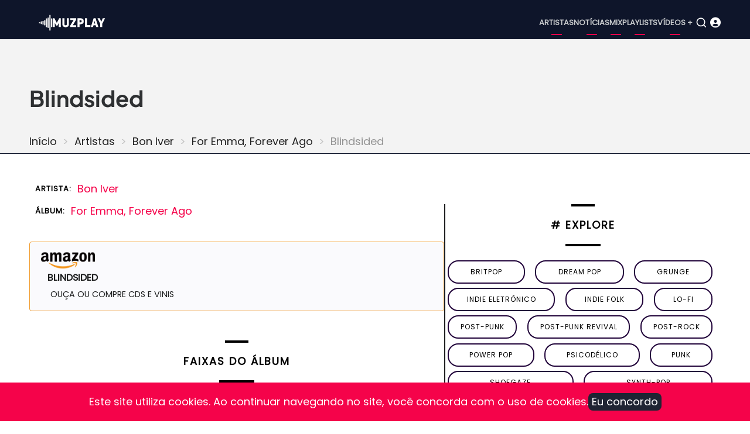

--- FILE ---
content_type: text/html; charset=UTF-8
request_url: https://www.muzplay.net/musica/bon-iver/for-emma-forever-ago/blindsided
body_size: 5910
content:
<!DOCTYPE html><html lang="pt-br" dir="ltr" prefix="og: https://ogp.me/ns#"><head><meta charset="utf-8" /><script async src="https://www.googletagmanager.com/gtag/js?id=UA-278516-1"></script><script>window.dataLayer = window.dataLayer || [];function gtag(){dataLayer.push(arguments)};gtag("js", new Date());gtag("set", "developer_id.dMDhkMT", true);gtag("config", "UA-278516-1", {"groups":"default","anonymize_ip":true,"page_placeholder":"PLACEHOLDER_page_path"});gtag("config", "G-VV25TGP2JF", {"groups":"default","page_placeholder":"PLACEHOLDER_page_location"});</script><style>.js img.lazyload:not([src]) { visibility: hidden; }.js img.lazyloaded[data-sizes=auto] { display: block; width: 100%; }</style><meta name="description" content="A música “Blindsided” é do álbum For Emma, Forever Ago lançado por Bon Iver." /><meta name="abstract" content="A música “Blindsided” é do álbum For Emma, Forever Ago lançado por Bon Iver." /><meta name="keywords" content="Blindsided, For Emma, Forever Ago, Bon Iver, música" /><link rel="canonical" href="https://www.muzplay.net/musica/bon-iver/for-emma-forever-ago/blindsided" /><meta property="og:site_name" content="MuzPlay" /><meta property="og:type" content="música" /><meta property="og:url" content="https://www.muzplay.net/musica/bon-iver/for-emma-forever-ago/blindsided" /><meta property="og:title" content="Blindsidednode" /><meta property="og:description" content="A música “Blindsided” é do álbum For Emma, Forever Ago lançado por Bon Iver." /><meta name="Generator" content="Drupal 11 (https://www.drupal.org); Commerce 3" /><meta name="MobileOptimized" content="width" /><meta name="HandheldFriendly" content="true" /><meta name="viewport" content="width=device-width, initial-scale=1.0" /><script type="application/ld+json">{"@context": "https://schema.org","@type": "BreadcrumbList","itemListElement": [{"@type": "ListItem","position": 1,"name": "Início","item": "https://www.muzplay.net/"},{"@type": "ListItem","position": 2,"name": "Artistas","item": "https://www.muzplay.net/musica"},{"@type": "ListItem","position": 3,"name": "Bon Iver","item": "https://www.muzplay.net/musica/bon-iver"},{"@type": "ListItem","position": 4,"name": "For Emma, Forever Ago","item": "https://www.muzplay.net/musica/bon-iver/for-emma-forever-ago"}]
}</script><link rel="icon" href="/themes/contrib/mahipro/favicon.ico" type="image/vnd.microsoft.icon" /><link rel="alternate" hreflang="pt-br" href="https://www.muzplay.net/musica/bon-iver/for-emma-forever-ago/blindsided" /><link rel="alternate" hreflang="en" href="https://www.muzplay.net/en/musica/bon-iver/for-emma-forever-ago/blindsided" /><script>window.a2a_config=window.a2a_config||{};a2a_config.callbacks=[];a2a_config.overlays=[];a2a_config.templates={};a2a_config.icon_color = "seashell,deeppink";</script><title>Blindsided - Bon Iver | MuzPlay</title><link rel="apple-touch-icon" sizes="57x57" href="/apple-icon-57x57.png"><link rel="apple-touch-icon" sizes="60x60" href="/apple-icon-60x60.png"><link rel="apple-touch-icon" sizes="72x72" href="/apple-icon-72x72.png"><link rel="apple-touch-icon" sizes="76x76" href="/apple-icon-76x76.png"><link rel="apple-touch-icon" sizes="114x114" href="/apple-icon-114x114.png"><link rel="apple-touch-icon" sizes="120x120" href="/apple-icon-120x120.png"><link rel="apple-touch-icon" sizes="144x144" href="/apple-icon-144x144.png"><link rel="apple-touch-icon" sizes="152x152" href="/apple-icon-152x152.png"><link rel="apple-touch-icon" sizes="180x180" href="/apple-icon-180x180.png"><link rel="icon" type="image/png" sizes="192x192" href="/android-icon-192x192.png"><link rel="icon" type="image/png" sizes="32x32" href="/favicon-32x32.png"><link rel="icon" type="image/png" sizes="96x96" href="/favicon-96x96.png"><link rel="icon" type="image/png" sizes="16x16" href="/favicon-16x16.png"><link rel="manifest" href="/manifest.json"><meta name="msapplication-TileColor" content="#ffffff"><meta name="msapplication-TileImage" content="/ms-icon-144x144.png"><meta name="theme-color" content="#ffffff"><link rel="preload" as="font" href="/themes/contrib/mahipro/fonts/poppins.woff2" type="font/woff2" crossorigin><link rel="preload" as="font" href="/themes/contrib/mahipro/fonts/plus-jakarta-sans.woff2" type="font/woff2" crossorigin><link rel="stylesheet" media="all" href="/sites/default/files/css/css_GEM6NJIk1TmT5ANMpXPMN5HfNEdwgyoS64QnkzUuClU.css?delta=0&amp;language=pt-br&amp;theme=mahipro&amp;include=[base64]" /><link rel="stylesheet" media="all" href="/sites/default/files/css/css_6vEhSjKTZo52Mqb2JByFnoYneW8lLnjDP6hXb-aPkBQ.css?delta=1&amp;language=pt-br&amp;theme=mahipro&amp;include=[base64]" defer /><link rel="stylesheet" media="all" href="/sites/default/files/css/css_3Sehhoree5NCxXdb4tJgp4qeydGMUnkf4t4juj37y4o.css?delta=2&amp;language=pt-br&amp;theme=mahipro&amp;include=[base64]" defer /><script src="/sites/default/files/js/js_Q5CuZA_vlq10iPnVYyyvALYJF_A-ZtaY-t3UPxkDNng.js?scope=header&amp;delta=0&amp;language=pt-br&amp;theme=mahipro&amp;include=[base64]" defer></script><script src="/sites/default/files/js/js_PuieYJP-2f2-XD2g6luOgMU0zZDQvAIpx2aCsEIFTEs.js?scope=header&amp;delta=1&amp;language=pt-br&amp;theme=mahipro&amp;include=[base64]"></script><script src="/sites/default/files/js/js_tXy4_MwLayLSIunmgIRly66VS_UceGBoKC4NLC-Z9Tg.js?scope=header&amp;delta=2&amp;language=pt-br&amp;theme=mahipro&amp;include=[base64]" defer></script></head><body class="user-guest inner-page path-node page-type-musica no-sidebar"> <a href="#main-content" class="visually-hidden focusable"> Pular para o conteúdo principal </a><div class="dialog-off-canvas-main-canvas" data-off-canvas-main-canvas> <header class="header dark"><div class="header-main "><div class="container"><div class="header-main-container"><div class="site-branding-region"><div class="block-region region-site-branding"><div id="block-mahipro-site-branding" class="block"><div class="site-brand"><div class="site-logo"> <a href="/" title="Início" rel="home"> <img src="/themes/contrib/mahipro/logo.svg" alt="Início" /> </a></div></div></div></div></div><div class="header-right"> <button class="mobile-menu-icon" aria-label="Open main menu" title="Open main menu"> <span></span> <span></span> <span></span> </button><div class="primary-menu-wrapper"><div class="menu-wrap"> <button class="close-mobile-menu" aria-label="close main menu" title="close main menu"><i class="icon-close"></i></button><div class="block-region region-primary-menu"> <nav id="block-mahipro-main-menu" class="block block-menu navigation menu-main" aria-labelledby="block-mahipro-main-menu-menu" role="navigation"><h2 class="visually-hidden block-title" id="block-mahipro-main-menu-menu">Main navigation</h2><ul class="menu"><li class="menu-item menu-item-level-1"> <a href="https://www.muzplay.net/musica" title="Artistas">Artistas</a></li><li class="menu-item menu-item-level-1"> <a href="https://www.muzplay.net/news" title="Notícias">Notícias</a></li><li class="menu-item menu-item-level-1"> <a href="https://www.muzplay.net/mix" title="Mix">Mix</a></li><li class="menu-item menu-item-level-1"> <a href="https://www.muzplay.net/playlists" title="Playlists">Playlists</a></li><li class="menu-item menu-item-level-1"> <a href="https://www.muzplay.net/video" title="Vídeos +">Vídeos +</a></li></ul> </nav></div></div></div> <button class="search-icon" aria-label="Open search form" title="search"> <i class="icon-search"></i> </button><div class="search-box"> <section class="search-box-close" aria-label="Close Search form"></section><div class="container"><div class="search-box-content"><div class="block-region region-search-box"><div class="views-exposed-form block" data-drupal-selector="views-exposed-form-search-page-1" id="block-mahipro-formularioexpostosearchpage-1"><div class="block-content"><form action="/search" method="get" id="views-exposed-form-search-page-1" accept-charset="UTF-8"><div class="js-form-item form-item form-type-textfield js-form-type-textfield form-item-key js-form-item-key form-no-label"> <input data-drupal-selector="edit-key" type="text" id="edit-key" name="key" value="" size="30" maxlength="128" class="form-text" /></div><div data-drupal-selector="edit-actions" class="form-actions js-form-wrapper form-wrapper" id="edit-actions"><input data-drupal-selector="edit-submit-search" type="submit" id="edit-submit-search" value="OK" class="button js-form-submit form-submit" /></div></form></div></div></div></div></div> <section class="search-box-close" aria-label="Close Search form"></section></div><div class="icon_user_menu"> <a href="/user/login"><i class="fa-solid fa-circle-user "></i></a></div></div></div></div></div><div class="page-header"><div class="container"><div class="block-region region-page-header"><div id="block-mahipro-page-title" class="block"><div class="block-content"><h1><span>Blindsided</span></h1></div></div><div id="block-mahipro-breadcrumbs" class="block"><div class="block-content"> <nav class="breadcrumb" role="navigation" aria-labelledby="system-breadcrumb"><h2 class="visually-hidden">Trilha de navegação</h2><ol class="breadcrumb-items"><li class="breadcrumb-item"> <a href="/">Início</a></li><li class="breadcrumb-item"> <a href="/musica">Artistas</a></li><li class="breadcrumb-item"> <a href="/musica/bon-iver">Bon Iver</a></li><li class="breadcrumb-item"> <a href="/musica/bon-iver/for-emma-forever-ago">For Emma, Forever Ago</a></li><li class="breadcrumb-item"> Blindsided</li></ol> </nav></div></div></div></div></div> </header><div class="highlighted"><div class="container"><div class="block-region region-highlighted"></div></div></div><div id="main-wrapper" class="main-wrapper"><div class="container"><div class="main-container"> <main id="main" class="page-content"> <a id="main-content" tabindex="-1"></a><div class="block-region region-content"><div id="block-mahipro-content" class="block"><div class="block-content"><div class="columns gap"><div class="w60"><article data-history-node-id="1794" class="node node-type-musica node-view-mode-full"><header class="node-header"></header><div class="node-content" itemscope itemtype="https://schema.org/MusicGroup"><ul class="info_list"><li><span class="list_title">Artista:</span><span class="list_text" itemprop="name"><div><div class="field-item"><a href="/musica/bon-iver" hreflang="pt-br">Bon Iver</a></div></div> </span></li><li><span class="list_title">Álbum:</span><span class="list_text"><div class="field field--name-field-album field--type-entity-reference field--label-hidden field-item"><a href="/musica/bon-iver/for-emma-forever-ago" hreflang="pt-br">For Emma, Forever Ago</a></div> </span></li></ul><div itemprop="track" itemscope itemtype="https://schema.org/MusicRecording"><span style="visibility: hidden;" itemprop="name">Blindsided</span><link itemprop="url" href="/musica/bon-iver/for-emma-forever-ago/blindsided"><span style="visibility: hidden;" itemprop="inAlbum"> For Emma, Forever Ago </span><div class="items amazon"><a href='https://www.amazon.com/s/?field-keywords=music: Bon Iver+Blindsided
&tag=muzplayen-20' target="_blank"><div><img src="/sites/default/files/amazon/amazon_icon_500_150.png" width="100" height="30" /></div><div><span class="amazon-title">Blindsided </span></br><span class="amazon-sub-title">Ouça ou compre CDs e vinis</span></div> </a></div><div class="views-element-container"><div class="view view-_1mpmusica view-display-blockytvideoid js-view-dom-id-479bb39ba1ad0237bd5be35915bf4d8463168f43e69fa411f0b28375b7b5c0d3"></div></div><div class="body-view"></div></div><div class="views-element-container"><div class="view view-_1mpmusica view-display-blockmusicasrelacionadas js-view-dom-id-cef4606b095d73de09d1ed3000fd1fb014b2a5828251563c603a166cc87dafae"><div class="view-content"> <span class="blocotitle-superior"></span><header class="blocotitle">Faixas do álbum</header><span class="blocotitle-inferior"></span><div class="play_playlist" id="play_playlist"><a href="#play_playlist" onclick="listarsongs(); myPlay(); expand(); playmusic2();" data-role="collapsible"> <i class="fa-regular fa-circle-play"></i> <span>Carregar faixas do álbum</span> </a></div><script>
function myPlay() {
$('#muzplayer').youtube_video({
playlist: false,
channel: false,
user: false,
videos: ['8NstorpFnjM',  '95FyXUHv8hk',     '4JjSyITsyIs',  ],
max_results: 25,
api_key: 'AIzaSyAGX75zDfZaphAVIVI6viwVeIY0kxoNIr0',
shuffle: false,
pagination: true,
continuous: true,
first_video: 0,
show_playlist: 'auto',
playlist_type: 'horizontal',
show_channel_in_playlist: true,
show_channel_in_title: false,
width: false,
show_annotations: false,
now_playing_text: 'Now Playing',
load_more_text: 'Load More',
autoplay: true,
force_hd: false,
hide_youtube_logo: false,
play_control: true,
time_indicator: 'full',
volume_control: true,
share_control: false,
fwd_bck_control: true,
youtube_link_control: true,
fullscreen_control: true,
playlist_toggle_control: true,
volume: false,
show_controls_on_load: true,
show_controls_on_pause: true,
show_controls_on_play: false,
related: false,
require_cookie_accept: true,
require_cookie_accept_message: 'Click here to accept youtube cookies to play this video. By accepting you will be accessing a service provided by a third party external to this website.',
player_vars: {},
colors: {},
on_load: function () { },
on_done_loading: function () { },
on_state_change: function () { },
on_seek: function () { },
on_volume: function () { },
on_time_update: function () { },
});
}
</script><script>
function listarsongs() {
$('.showMe').show();
$('#muzplayer-footer').show();
}
</script><div class="showMe" style="display:none"><div class="album-playlist-musica" itemprop="track" itemscope itemtype="https://schema.org/ItemList"><ul class="index-list"><li><div class="playlist-item" itemprop="itemListElement" itemscope itemtype="https://schema.org/ListItem"><div class="col01"><span id="0"><a href="#0" onclick="my0(); playmusic2();" id="0"><div class="circle"><i class="fa-solid fa-circle-play fa-2x"></i></div></a></span><script>
function my0() {
$('#muzplayer').youtube_video_load(0);
}
</script></div><div class="col02" itemprop="item" itemscope itemtype="https://schema.org/MusicRecording"> <span itemprop="name"><a href="/musica/bon-iver/for-emma-forever-ago/flume">Flume</a></span></div></div></li><li><div class="playlist-item" itemprop="itemListElement" itemscope itemtype="https://schema.org/ListItem"><div class="col01"></div><div class="col02" itemprop="item" itemscope itemtype="https://schema.org/MusicRecording"> <span itemprop="name"><a href="/musica/bon-iver/for-emma-forever-ago/lump-sum">Lump Sum</a></span></div></div></li><li><div class="playlist-item" itemprop="itemListElement" itemscope itemtype="https://schema.org/ListItem"><div class="col01"><span id="1"><a href="#1" onclick="my1(); playmusic2();" id="1"><div class="circle"><i class="fa-solid fa-circle-play fa-2x"></i></div></a></span><script>
function my1() {
$('#muzplayer').youtube_video_load(1);
}
</script></div><div class="col02" itemprop="item" itemscope itemtype="https://schema.org/MusicRecording"> <span itemprop="name"><a href="/musica/bon-iver/for-emma-forever-ago/skinny-love">Skinny Love</a></span></div></div></li><li><div class="playlist-item" itemprop="itemListElement" itemscope itemtype="https://schema.org/ListItem"><div class="col01"></div><div class="col02" itemprop="item" itemscope itemtype="https://schema.org/MusicRecording"> <span itemprop="name"><a href="/musica/bon-iver/for-emma-forever-ago/the-wolves-act-i-and-ii">The Wolves (Act I and II)</a></span></div></div></li><li><div class="playlist-item" itemprop="itemListElement" itemscope itemtype="https://schema.org/ListItem"><div class="col01"></div><div class="col02" itemprop="item" itemscope itemtype="https://schema.org/MusicRecording"> <span itemprop="name"><a href="/musica/bon-iver/for-emma-forever-ago/blindsided">Blindsided</a></span></div></div></li><li><div class="playlist-item" itemprop="itemListElement" itemscope itemtype="https://schema.org/ListItem"><div class="col01"></div><div class="col02" itemprop="item" itemscope itemtype="https://schema.org/MusicRecording"> <span itemprop="name"><a href="/musica/bon-iver/for-emma-forever-ago/creature-fear">Creature Fear</a></span></div></div></li><li><div class="playlist-item" itemprop="itemListElement" itemscope itemtype="https://schema.org/ListItem"><div class="col01"></div><div class="col02" itemprop="item" itemscope itemtype="https://schema.org/MusicRecording"> <span itemprop="name"><a href="/musica/bon-iver/for-emma-forever-ago/team">Team</a></span></div></div></li><li><div class="playlist-item" itemprop="itemListElement" itemscope itemtype="https://schema.org/ListItem"><div class="col01"><span id="2"><a href="#2" onclick="my2(); playmusic2();" id="2"><div class="circle"><i class="fa-solid fa-circle-play fa-2x"></i></div></a></span><script>
function my2() {
$('#muzplayer').youtube_video_load(2);
}
</script></div><div class="col02" itemprop="item" itemscope itemtype="https://schema.org/MusicRecording"> <span itemprop="name"><a href="/musica/bon-iver/for-emma-forever-ago/for-emma">For Emma</a></span></div></div></li><li><div class="playlist-item" itemprop="itemListElement" itemscope itemtype="https://schema.org/ListItem"><div class="col01"></div><div class="col02" itemprop="item" itemscope itemtype="https://schema.org/MusicRecording"> <span itemprop="name"><a href="/musica/bon-iver/for-emma-forever-ago/re-stacks">Re: Stacks</a></span></div></div></li></ul></div></div></div></div></div></div></article></div><div class="w40"><div class="views-element-container"><div class="view view-tags-cloud view-display-blockgenretags js-view-dom-id-ade614dc21064540e48c770f5dcec48cdcc6558c22bf07508e1f87e7a75b282a"><div class="view-content"> <span class="blocotitle-superior"></span><header class="blocotitle"># Explore</header><span class="blocotitle-inferior"></span><div class="list-tags-cloud"><div class="item-tags-cloud"> <a href="/music/style/57"> britpop </a></div><div class="item-tags-cloud"> <a href="/music/style/4869"> dream pop </a></div><div class="item-tags-cloud"> <a href="/music/style/76"> grunge </a></div><div class="item-tags-cloud"> <a href="/music/style/410"> indie eletrônico </a></div><div class="item-tags-cloud"> <a href="/music/style/320"> indie folk </a></div><div class="item-tags-cloud"> <a href="/music/style/491"> lo-fi </a></div><div class="item-tags-cloud"> <a href="/music/style/18158"> post-punk </a></div><div class="item-tags-cloud"> <a href="/music/style/4881"> post-punk revival </a></div><div class="item-tags-cloud"> <a href="/music/style/167"> Post-Rock </a></div><div class="item-tags-cloud"> <a href="/music/style/542"> power pop </a></div><div class="item-tags-cloud"> <a href="/music/style/18297"> psicodélico </a></div><div class="item-tags-cloud"> <a href="/music/style/187"> punk </a></div><div class="item-tags-cloud"> <a href="/music/style/168"> Shoegaze </a></div><div class="item-tags-cloud"> <a href="/music/style/16608"> synth-pop </a></div></div></div></div></div><div class="views-element-container"><div class="view view-_1mpnews view-display-blocknewsrecentes js-view-dom-id-e18eeec0f2541e25fd14dc8c1a37bc40b64c3afb357bd9dd91749181add95407"><div class="view-content"> <span class="blocotitle-superior"></span><header class="blocotitle">Mais recentes</header><span class="blocotitle-inferior"></span><div class="list_posts"><div class="post_item"><picture class="thumbnail"><a href="/video/100074/veja-amyl-and-the-sniffers-live-at-ally-pally"><img class="lazyload" data-src="/sites/default/files/styles/vossen_395_271/public/posts/2025-12/52545554_edited.jpg.webp?itok=1kOJe_Bu" alt="Veja: Amyl and The Sniffers Live at Ally Pally" width="165" height="116"> </a></picture></div><div class="post_item"><span class="node-type"> Vídeo </span><div class="post_title"><a href="/video/100074/veja-amyl-and-the-sniffers-live-at-ally-pally">Veja: Amyl and The Sniffers Live at Ally Pally</a></div><div class="post_date"><time datetime="2025-12-17T23:26:37-03:00" title="Quarta-feira, 17 Dezembro 2025 - 23:26">17 Dez 2025 - 23:26</time></div></div></div><div class="list_posts"><div class="post_item"><picture class="thumbnail"><a href="/news/99866/ouca-melodys-echo-chamber-the-house-that-doesnt-exist"><img class="lazyload" data-src="/sites/default/files/styles/vossen_395_271/public/posts/2025-12/melody-s-echo-chamber.jpg.webp?itok=wYwa53t3" alt="Ouça: Melody&#039;s Echo Chamber — &quot;The House That Doesn&#039;t Exist&quot;" width="165" height="116"> </a></picture></div><div class="post_item"><span class="node-type"> Notícia </span><div class="post_title"><a href="/news/99866/ouca-melodys-echo-chamber-the-house-that-doesnt-exist">Ouça: Melody&#039;s Echo Chamber — &quot;The House That Doesn&#039;t Exist&quot;</a></div><div class="post_date"><time datetime="2025-12-01T22:36:47-03:00" title="Segunda-feira, 1 Dezembro 2025 - 22:36">1 Dez 2025 - 22:36</time></div></div></div><div class="list_posts"><div class="post_item"><picture class="thumbnail"><a href="/news/99865/mani-baixista-do-stone-roses-morre-aos-63-anos"><img class="lazyload" data-src="/sites/default/files/styles/vossen_395_271/public/posts/2025-12/gary-manny-mani-mounfield.jpg.webp?itok=Zqdb73J5" alt="Mani, baixista do Stone Roses, morre aos 63 anos" width="165" height="116"> </a></picture></div><div class="post_item"><span class="node-type"> Notícia </span><div class="post_title"><a href="/news/99865/mani-baixista-do-stone-roses-morre-aos-63-anos">Mani, baixista do Stone Roses, morre aos 63 anos</a></div><div class="post_date"><time datetime="2025-11-20T23:21:57-03:00" title="Quinta-feira, 20 Novembro 2025 - 23:21">20 Nov 2025 - 23:21</time></div></div></div><div class="list_posts"><div class="post_item"><picture class="thumbnail"><a href="/news/99864/ouca-gorillaz-the-god-of-lying"><img class="lazyload" data-src="/sites/default/files/styles/vossen_395_271/public/posts/2025-12/gorillaz-545544.jpg.webp?itok=hFUqgImM" alt="Ouça: Gorillaz — &quot;The God of Lying&quot;" width="165" height="116"> </a></picture></div><div class="post_item"><span class="node-type"> Notícia </span><div class="post_title"><a href="/news/99864/ouca-gorillaz-the-god-of-lying">Ouça: Gorillaz — &quot;The God of Lying&quot;</a></div><div class="post_date"><time datetime="2025-11-07T21:27:03-03:00" title="Sexta-feira, 7 Novembro 2025 - 21:27">7 Nov 2025 - 21:27</time></div></div></div><div class="list_posts"><div class="post_item"><picture class="thumbnail"><a href="/news/99863/nova-musica-the-twilight-sad-waiting-for-the-phone-call"><img class="lazyload" data-src="/sites/default/files/styles/vossen_395_271/public/posts/2025-12/the-twilight-sad-021556.jpg.webp?itok=RfOoKSBx" alt="Nova música: The Twilight Sad — &quot;Waiting For The Phone Call&quot;" width="165" height="116"> </a></picture></div><div class="post_item"><span class="node-type"> Notícia </span><div class="post_title"><a href="/news/99863/nova-musica-the-twilight-sad-waiting-for-the-phone-call">Nova música: The Twilight Sad — &quot;Waiting For The Phone Call&quot;</a></div><div class="post_date"><time datetime="2025-10-28T21:10:19-03:00" title="Terça-feira, 28 Outubro 2025 - 21:10">28 Out 2025 - 21:10</time></div></div></div><div class="list_posts"><div class="post_item"><picture class="thumbnail"><a href="/news/99862/tycho-lanca-single-com-vocais-de-paul-banks-ouca-boundary-rider"><img class="lazyload" data-src="/sites/default/files/styles/vossen_395_271/public/posts/2025-12/tycho-2023.jpg.webp?itok=6YjoFqav" alt="Tycho lança single com vocais de Paul Banks; Ouça &quot;Boundary Rider&quot;" width="165" height="116"> </a></picture></div><div class="post_item"><span class="node-type"> Notícia </span><div class="post_title"><a href="/news/99862/tycho-lanca-single-com-vocais-de-paul-banks-ouca-boundary-rider">Tycho lança single com vocais de Paul Banks; Ouça &quot;Boundary Rider&quot;</a></div><div class="post_date"><time datetime="2025-10-23T22:56:31-03:00" title="Quinta-feira, 23 Outubro 2025 - 22:56">23 Out 2025 - 22:56</time></div></div></div><div class="list_posts"><div class="post_item"><picture class="thumbnail"><a href="/news/99679/sugar-retorna-30-anos-depois-com-um-novo-single-house-of-dead-memories"><img class="lazyload" data-src="/sites/default/files/styles/vossen_395_271/public/posts/2025-11/sugar_45545.jpg.webp?itok=iOh_TTD7" alt="Sugar retorna 30 anos depois com um novo single, &quot;House of Dead Memories&quot;" width="165" height="116"> </a></picture></div><div class="post_item"><span class="node-type"> Notícia </span><div class="post_title"><a href="/news/99679/sugar-retorna-30-anos-depois-com-um-novo-single-house-of-dead-memories">Sugar retorna 30 anos depois com um novo single, &quot;House of Dead Memories&quot;</a></div><div class="post_date"><time datetime="2025-10-15T21:55:44-03:00" title="Quarta-feira, 15 Outubro 2025 - 21:55">15 Out 2025 - 21:55</time></div></div></div><div class="list_posts"><div class="post_item"><picture class="thumbnail"><a href="/news/99678/dry-cleaning-anuncia-terceiro-album-secret-love"><img class="lazyload" data-src="/sites/default/files/styles/vossen_395_271/public/posts/2025-11/dry-cleaning-00215.webp?itok=BM6qDBQK" alt="Dry Cleaning anuncia terceiro álbum, Secret Love" width="165" height="116"> </a></picture></div><div class="post_item"><span class="node-type"> Notícia </span><div class="post_title"><a href="/news/99678/dry-cleaning-anuncia-terceiro-album-secret-love">Dry Cleaning anuncia terceiro álbum, Secret Love</a></div><div class="post_date"><time datetime="2025-09-29T21:42:02-03:00" title="Segunda-feira, 29 Setembro 2025 - 21:42">29 Set 2025 - 21:42</time></div></div></div><div class="list_posts"><div class="post_item"><picture class="thumbnail"><a href="/news/99622/yukimi-lanca-novo-single-get-it-over"><img class="lazyload" data-src="/sites/default/files/styles/vossen_395_271/public/posts/2025-11/yukimi-0010.jpeg.webp?itok=LxN3eg18" alt="Yukimi lança novo single, &quot;Get It Over&quot;" width="165" height="116"> </a></picture></div><div class="post_item"><span class="node-type"> Notícia </span><div class="post_title"><a href="/news/99622/yukimi-lanca-novo-single-get-it-over">Yukimi lança novo single, &quot;Get It Over&quot;</a></div><div class="post_date"><time datetime="2025-09-10T22:32:41-03:00" title="Quarta-feira, 10 Setembro 2025 - 22:32">10 Set 2025 - 22:32</time></div></div></div><div class="list_posts"><div class="post_item"><picture class="thumbnail"><a href="/news/99509/nova-musica-alabama-shakes-another-life"><img class="lazyload" data-src="/sites/default/files/styles/vossen_395_271/public/posts/2025-11/alabama_shakes_2544554.jpg.webp?itok=8FOwejZ2" alt="Nova música: Alabama Shakes — &quot;Another Life&quot;" width="165" height="116"> </a></picture></div><div class="post_item"><span class="node-type"> Notícia </span><div class="post_title"><a href="/news/99509/nova-musica-alabama-shakes-another-life">Nova música: Alabama Shakes — &quot;Another Life&quot;</a></div><div class="post_date"><time datetime="2025-08-29T22:56:59-03:00" title="Sexta-feira, 29 Agosto 2025 - 22:56">29 Ago 2025 - 22:56</time></div></div></div><div class="list_posts"><div class="post_item"><picture class="thumbnail"><a href="/news/99508/anna-von-hausswolff-lanca-single-com-participacao-de-iggy-pop-ouca-the-whole-woman"><img class="lazyload" data-src="/sites/default/files/styles/vossen_395_271/public/posts/2025-11/anna-von-hausswolff-2025.jpg.webp?itok=vAgXa9l9" alt="Anna Von Hausswolff lança single com participação de Iggy Pop; Ouça &quot;The Whole Woman&quot;" width="165" height="116"> </a></picture></div><div class="post_item"><span class="node-type"> Notícia </span><div class="post_title"><a href="/news/99508/anna-von-hausswolff-lanca-single-com-participacao-de-iggy-pop-ouca-the-whole-woman">Anna Von Hausswolff lança single com participação de Iggy Pop; Ouça &quot;The Whole Woman&quot;</a></div><div class="post_date"><time datetime="2025-08-22T22:47:02-03:00" title="Sexta-feira, 22 Agosto 2025 - 22:47">22 Ago 2025 - 22:47</time></div></div></div><div class="list_posts"><div class="post_item"><picture class="thumbnail"><a href="/news/99507/of-monsters-and-men-anuncia-quarto-album-e-lanca-o-single-ordinary-creature"><img class="lazyload" data-src="/sites/default/files/styles/vossen_395_271/public/posts/2025-11/of-monsters-and-men.jpg.webp?itok=je_FfyZP" alt="Of Monsters and Men anuncia quarto álbum e lança o single &quot;Ordinary Creature&quot;" width="165" height="116"> </a></picture></div><div class="post_item"><span class="node-type"> Notícia </span><div class="post_title"><a href="/news/99507/of-monsters-and-men-anuncia-quarto-album-e-lanca-o-single-ordinary-creature">Of Monsters and Men anuncia quarto álbum e lança o single &quot;Ordinary Creature&quot;</a></div><div class="post_date"><time datetime="2025-08-07T21:58:55-03:00" title="Quinta-feira, 7 Agosto 2025 - 21:58">7 Ago 2025 - 21:58</time></div></div></div></div></div></div></div></div></div></div></div> </main></div></div></div><footer class="footer dark"><div class="container footer-container"> <section class="footer-blocks footer-region"><div class="block-region region-footer"> <nav id="block-mahipro-menurodapept" class="block block-menu navigation menu-menu-menu-links-rodape" aria-labelledby="block-mahipro-menurodapept-menu" role="navigation"><h2 class="visually-hidden block-title" id="block-mahipro-menurodapept-menu">Menu Rodape PT</h2><ul class="menu"><li class="menu-item menu-item-level-1"> <a href="/" title="Home">Home</a></li><li class="menu-item menu-item-level-1"> <a href="/3821/sobre" title="Sobre">Sobre</a></li><li class="menu-item menu-item-level-1"> <a href="/366/politica-de-privacidade" title="Política de Privacidade">Política de Privacidade</a></li><li class="menu-item menu-item-level-1"> <a href="/96768/termos-de-uso" title="Termos de Uso">Termos de Uso</a></li></ul> </nav><div class="language-switcher-language-session block" id="block-mahipro-alternadordeidiomatextodainterface" role="navigation"><div class="block-content"><ul class="links"><li data-drupal-language="pt-br" data-drupal-link-system-path="node/1794" class="is-active" aria-current="page"><a href="/musica/bon-iver/for-emma-forever-ago/blindsided" class="language-link session-active is-active" hreflang="pt-br" data-drupal-link-system-path="node/1794" aria-current="page"> <img class="language-icon image-field" src="/modules/contrib/languageicons/flags/pt-br.png" width="16" height="12" alt="Portuguese, Brazil" title="Portuguese, Brazil" loading="lazy" /> Portuguese, Brazil</a></li><li data-drupal-language="en" data-drupal-link-query="{&quot;language&quot;:&quot;en&quot;}" data-drupal-link-system-path="node/1794"><a href="/en/musica/bon-iver/for-emma-forever-ago/blindsided?language=en" class="language-link" hreflang="en" data-drupal-link-query="{&quot;language&quot;:&quot;en&quot;}" data-drupal-link-system-path="node/1794"> <img class="language-icon image-field" src="/modules/contrib/languageicons/flags/en.png" width="16" height="12" alt="English" title="English" loading="lazy" /> English</a></li></ul></div></div></div> </section> <section class="footer-bottom-last footer-region"><div class="copyright"> &copy; 2026 MuzPlay, todos os direitos reservados.</div> </section></div></footer><div class="cookiealert" role="alert"><div class="container"><div class="cookiealert-container"><div class="cookiealert-message text-center"> Este site utiliza cookies. Ao continuar navegando no site, você concorda com o uso de cookies.</div><div class="text-center"><button type="button" class="acceptcookies" aria-label="Close">Eu concordo</button></div></div></div></div><div id="muzplayer-footer" style="display:none;"><div id="muzplayer-arrow" style="z-index: 20;"><div id="muzplayer-footerbuttondown"><i class="fa-solid fa-circle-arrow-down"></i></div><div id="muzplayer-footerbuttonup"><i class="fa-solid fa-circle-arrow-up"></i></div><div id="muzplayer-play"><i class="fa-solid fa-circle-play"></i></div><div id="muzplayer-pause"><i class="fa-solid fa-circle-pause"></i></div></div><div id="muzplayer-footercont"><div class="views-element-container"><div id="playerbottom"><div id="muzplayer"></div></div></div></div></div></div><script type="application/json" data-drupal-selector="drupal-settings-json">{"path":{"baseUrl":"\/","pathPrefix":"","currentPath":"node\/1794","currentPathIsAdmin":false,"isFront":false,"currentLanguage":"pt-br"},"pluralDelimiter":"\u0003","suppressDeprecationErrors":true,"fitvids":{"selectors":".field--name-field-media-oembed-video","custom_vendors":"iframe[src^=\u0022https:\/\/youtu.be\u0022],iframe[src^=\u0022https:\/\/youtu.be\u0022],iframe[src^=\u0022https:\/\/youtube.com\u0022]","ignore_selectors":""},"floatingBlock":{"blocks":[{"selector":"#floating_block","padding_top":"40"},{"selector":"#block-mahi-ads-direita","padding_top":"40"}],"min_width":null},"google_analytics":{"account":"UA-278516-1","trackOutbound":true,"trackMailto":true,"trackTel":true,"trackDownload":true,"trackDownloadExtensions":"7z|aac|arc|arj|asf|asx|avi|bin|csv|doc(x|m)?|dot(x|m)?|exe|flv|gif|gz|gzip|hqx|jar|jpe?g|js|mp(2|3|4|e?g)|mov(ie)?|msi|msp|pdf|phps|png|ppt(x|m)?|pot(x|m)?|pps(x|m)?|ppam|sld(x|m)?|thmx|qtm?|ra(m|r)?|sea|sit|tar|tgz|torrent|txt|wav|wma|wmv|wpd|xls(x|m|b)?|xlt(x|m)|xlam|xml|z|zip"},"lazy":{"lazysizes":{"lazyClass":"lazyload","loadedClass":"lazyloaded","loadingClass":"lazyloading","preloadClass":"lazypreload","errorClass":"lazyerror","autosizesClass":"lazyautosizes","srcAttr":"data-src","srcsetAttr":"data-srcset","sizesAttr":"data-sizes","minSize":40,"customMedia":[],"init":true,"expFactor":1.5,"hFac":0.8,"loadMode":2,"loadHidden":true,"ricTimeout":0,"throttleDelay":125,"plugins":[]},"placeholderSrc":"data:image\/gif;base64,R0lGODlhAQABAAAAACH5BAEKAAEALAAAAAABAAEAAAICTAEAOw==","preferNative":false,"minified":true,"libraryPath":"\/libraries\/lazysizes"},"statistics":{"data":{"nid":"1794"},"url":"\/modules\/contrib\/statistics\/statistics.php"},"ajaxTrustedUrl":{"\/search":true},"user":{"uid":0,"permissionsHash":"e1b46d078555699eecb69aa013832270c46b905d1a62bf73ec95f555392f50bd"}}</script><script src="/core/assets/vendor/jquery/jquery.min.js?v=4.0.0-rc.1"></script><script src="/sites/default/files/js/js_RA0TqI7_SyuVYiq1jT192mt0EdDYZ0I_NUbuXKtdP8M.js?scope=footer&amp;delta=1&amp;language=pt-br&amp;theme=mahipro&amp;include=[base64]"></script><script src="https://static.addtoany.com/menu/page.js" defer></script><script src="/sites/default/files/js/js_QZURZ0b3YUq0MvGjML2s50NR-hG5q8VkBo9sRO3hEV0.js?scope=footer&amp;delta=3&amp;language=pt-br&amp;theme=mahipro&amp;include=[base64]"></script><script src="/sites/default/files/js/js_INMYGoV-ygdqtJIa1U18gtTELvVfb0YvcCHWwdedRzY.js?scope=footer&amp;delta=4&amp;language=pt-br&amp;theme=mahipro&amp;include=[base64]" defer></script><script src="/sites/default/files/js/js_IuOub49pAcNEuGpT3kwt3Q2tqlKcZ9ZvnkzHlZpCVJU.js?scope=footer&amp;delta=5&amp;language=pt-br&amp;theme=mahipro&amp;include=[base64]"></script><script src="/sites/default/files/js/js_6mhAM6LvfXyuF47sHq7yDfZ9WHk9U7P1fIchVlorE8A.js?scope=footer&amp;delta=6&amp;language=pt-br&amp;theme=mahipro&amp;include=[base64]" defer></script><script src="/sites/default/files/js/js_BtkLGH4ulP20TwB05r6D7i0dMpOcOoA8P3de4Q-W8vw.js?scope=footer&amp;delta=7&amp;language=pt-br&amp;theme=mahipro&amp;include=[base64]"></script><style>
.container {
max-width: 1200px;
}</style><script>
new Pjax({
elements: "a[href], form[action]",
selectors: ["head", ".page-header",".highlighted", ".menu", ".main-wrapper", "footer", ".paypal-buttons-container"]
});
var newFlag = document.querySelector(".flag");
pjax.refresh(newFlag);
var newGallery = document.querySelector(".view-display-blockgallery");
pjax.refresh(newGallery);
</script></body></html>